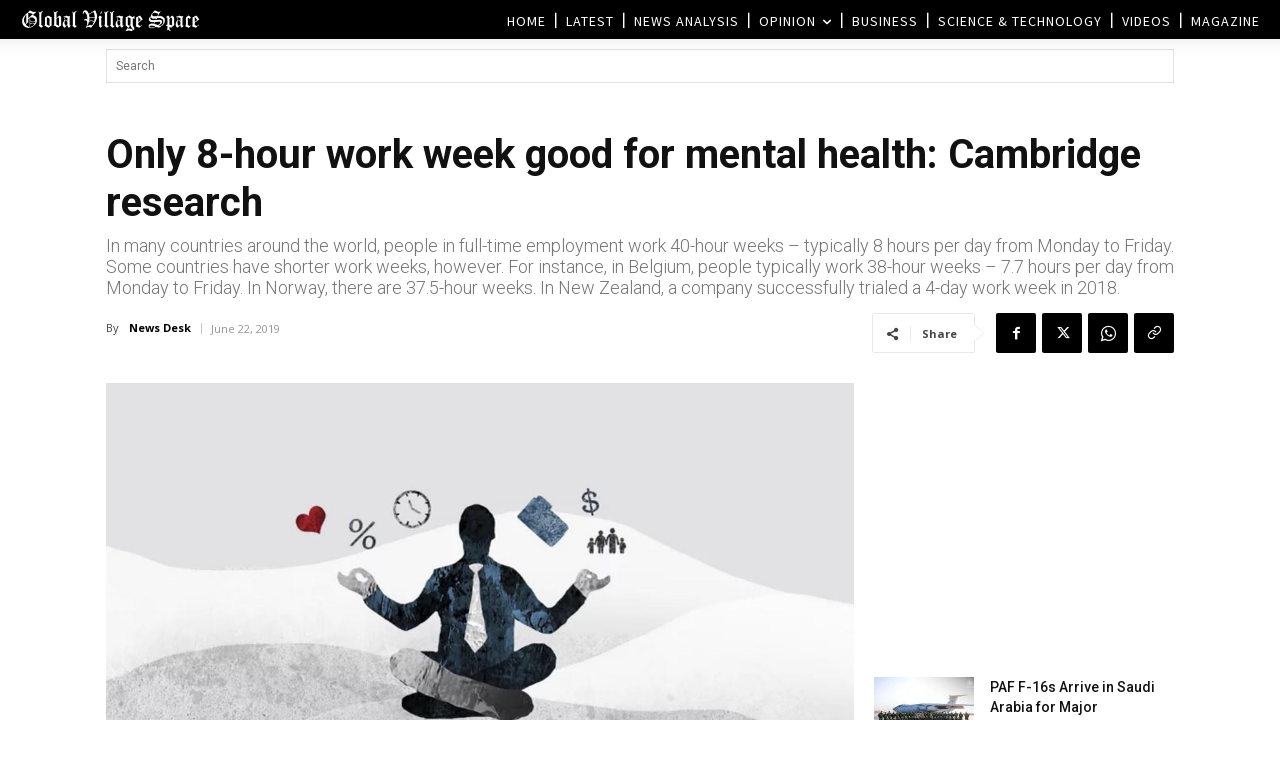

--- FILE ---
content_type: text/html; charset=UTF-8
request_url: https://www.globalvillagespace.com/wp-admin/admin-ajax.php?td_theme_name=Newspaper&v=12.7.3
body_size: 171
content:
{"165895":161}

--- FILE ---
content_type: text/html; charset=utf-8
request_url: https://www.google.com/recaptcha/api2/aframe
body_size: 266
content:
<!DOCTYPE HTML><html><head><meta http-equiv="content-type" content="text/html; charset=UTF-8"></head><body><script nonce="90x_WEEfiTfV6_6iFTfAcQ">/** Anti-fraud and anti-abuse applications only. See google.com/recaptcha */ try{var clients={'sodar':'https://pagead2.googlesyndication.com/pagead/sodar?'};window.addEventListener("message",function(a){try{if(a.source===window.parent){var b=JSON.parse(a.data);var c=clients[b['id']];if(c){var d=document.createElement('img');d.src=c+b['params']+'&rc='+(localStorage.getItem("rc::a")?sessionStorage.getItem("rc::b"):"");window.document.body.appendChild(d);sessionStorage.setItem("rc::e",parseInt(sessionStorage.getItem("rc::e")||0)+1);localStorage.setItem("rc::h",'1768997834780');}}}catch(b){}});window.parent.postMessage("_grecaptcha_ready", "*");}catch(b){}</script></body></html>